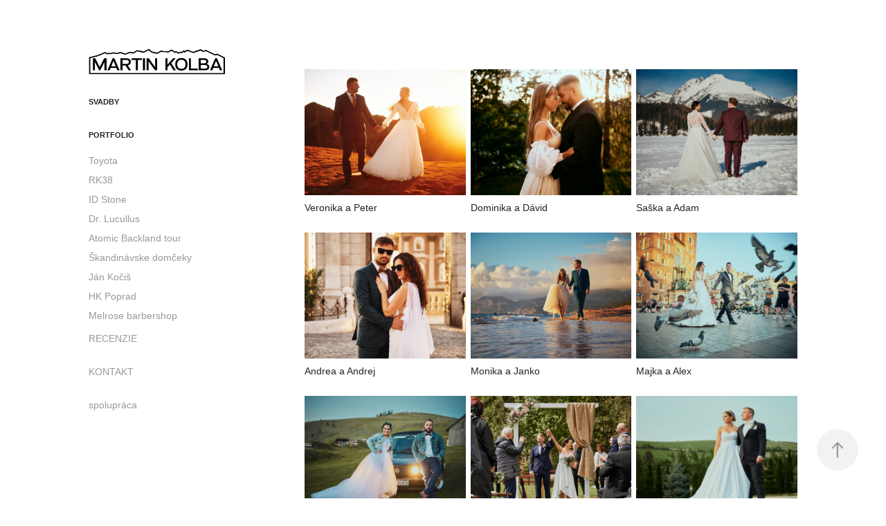

--- FILE ---
content_type: text/html; charset=utf-8
request_url: https://martinkolba.com/
body_size: 5612
content:
<!DOCTYPE HTML>
<html lang="en-US">
<head>
  <meta charset="UTF-8" />
  <meta name="viewport" content="width=device-width, initial-scale=1" />
      <meta name="keywords"  content="fotograf poprad,svadobny fotograf poprad,fotograf,svadobny fotograf kezmarok,profesionalny fotograf poprad,svadobny fotograf liptov,svadobny fotograf spisska,nova ves,svadobny fotograf presov,svadobny fotograf kosice" />
      <meta name="description"  content="Profesionálny svadobný a reklamný fotograf z Popradu " />
      <meta name="twitter:card"  content="summary_large_image" />
      <meta name="twitter:site"  content="@AdobePortfolio" />
      <meta  property="og:title" content="Martin Kolba" />
      <meta  property="og:description" content="Profesionálny svadobný a reklamný fotograf z Popradu " />
      <meta  property="og:image" content="https://cdn.myportfolio.com/700b0a59-ba35-49c6-9e61-4c0ca7cce077/a19799cf-6623-4a6b-b7fc-83ec6838ee78_rwc_150x0x1743x1363x1743.jpg?h=6d6e2fd9ba4623e6738853d1ee94dcaf" />
      <link rel="icon" href="[data-uri]"  />
      <link rel="stylesheet" href="/dist/css/main.css" type="text/css" />
      <link rel="stylesheet" href="https://cdn.myportfolio.com/700b0a59-ba35-49c6-9e61-4c0ca7cce077/c71bdc20c7333c9cff470339ac5066661765300606.css?h=2b1cb3bf04252455a87f7447ca0f3db2" type="text/css" />
    <link rel="canonical" href="https://martinkolba.com/svadby" />
      <title>Martin Kolba</title>
    <script type="text/javascript" src="//use.typekit.net/ik/[base64].js?cb=35f77bfb8b50944859ea3d3804e7194e7a3173fb" async onload="
    try {
      window.Typekit.load();
    } catch (e) {
      console.warn('Typekit not loaded.');
    }
    "></script>
</head>
  <body>  <div class='page-background-video page-background-video-with-panel'>
  </div>
  <div class="js-responsive-nav">
    <div class="responsive-nav has-social">
      <div class="close-responsive-click-area js-close-responsive-nav">
        <div class="close-responsive-button"></div>
      </div>
          <nav data-hover-hint="nav">
              <ul class="group">
                  <li class="gallery-title"><a href="/svadby" class="active" >svadby</a></li>
              </ul>
              <ul class="group">
                  <li class="gallery-title"><a href="/work"  >portfolio</a></li>
            <li class="project-title"><a href="/toyota-fotograf-poprad-martin-kolba"  >Toyota</a></li>
            <li class="project-title"><a href="/forbes-fotograf-poprad-martin-kolba"  >RK38</a></li>
            <li class="project-title"><a href="/id-stone-fotograf-poprad-martin-kolba"  >ID Stone</a></li>
            <li class="project-title"><a href="/lifestyle-fotograf-poprad-martin-kolba"  >Dr. Lucullus</a></li>
            <li class="project-title"><a href="/atomic-fotograf-poprad-martin-kolba"  >Atomic Backland tour</a></li>
            <li class="project-title"><a href="/skandinavske-domceky"  >Škandinávske domčeky</a></li>
            <li class="project-title"><a href="/jan-kocis"  >Ján Kočiš</a></li>
            <li class="project-title"><a href="/hk-poprad-fotograf-poprad"  >HK Poprad</a></li>
            <li class="project-title"><a href="/melrose-barbershop"  >Melrose barbershop</a></li>
              </ul>
      <div class="page-title">
        <a href="/recenzie" >RECENZIE</a>
      </div>
      <div class="page-title">
        <a href="/contact" >KONTAKT</a>
      </div>
      <div class="page-title">
        <a href="/spolupraca" >spolupráca</a>
      </div>
              <div class="social pf-nav-social" data-hover-hint="navSocialIcons">
                <ul>
                </ul>
              </div>
          </nav>
    </div>
  </div>
  <div class="site-wrap cfix js-site-wrap">
    <div class="site-container">
      <div class="site-content e2e-site-content">
        <div class="sidebar-content">
          <header class="site-header">
              <div class="logo-wrap" data-hover-hint="logo">
                    <div class="logo e2e-site-logo-text logo-image  ">
    <a href="/work" class="image-normal image-link">
      <img src="https://cdn.myportfolio.com/700b0a59-ba35-49c6-9e61-4c0ca7cce077/a94e88c5-0cfe-4fac-8b2a-7af69941fa07_rwc_23x0x2984x782x4096.png?h=49cdef50bd5984d261b890a9b14d801d" alt="Martin Kolba svadobný fotograf Poprad Kežmarok Spišská Nová Ves Prešov Košice Liptovský Mikuláš Banaská Bystrica Trenčín Žilina">
    </a>
</div>
              </div>
  <div class="hamburger-click-area js-hamburger">
    <div class="hamburger">
      <i></i>
      <i></i>
      <i></i>
    </div>
  </div>
          </header>
              <nav data-hover-hint="nav">
              <ul class="group">
                  <li class="gallery-title"><a href="/svadby" class="active" >svadby</a></li>
              </ul>
              <ul class="group">
                  <li class="gallery-title"><a href="/work"  >portfolio</a></li>
            <li class="project-title"><a href="/toyota-fotograf-poprad-martin-kolba"  >Toyota</a></li>
            <li class="project-title"><a href="/forbes-fotograf-poprad-martin-kolba"  >RK38</a></li>
            <li class="project-title"><a href="/id-stone-fotograf-poprad-martin-kolba"  >ID Stone</a></li>
            <li class="project-title"><a href="/lifestyle-fotograf-poprad-martin-kolba"  >Dr. Lucullus</a></li>
            <li class="project-title"><a href="/atomic-fotograf-poprad-martin-kolba"  >Atomic Backland tour</a></li>
            <li class="project-title"><a href="/skandinavske-domceky"  >Škandinávske domčeky</a></li>
            <li class="project-title"><a href="/jan-kocis"  >Ján Kočiš</a></li>
            <li class="project-title"><a href="/hk-poprad-fotograf-poprad"  >HK Poprad</a></li>
            <li class="project-title"><a href="/melrose-barbershop"  >Melrose barbershop</a></li>
              </ul>
      <div class="page-title">
        <a href="/recenzie" >RECENZIE</a>
      </div>
      <div class="page-title">
        <a href="/contact" >KONTAKT</a>
      </div>
      <div class="page-title">
        <a href="/spolupraca" >spolupráca</a>
      </div>
                  <div class="social pf-nav-social" data-hover-hint="navSocialIcons">
                    <ul>
                    </ul>
                  </div>
              </nav>
        </div>
        <main>
          <section class="project-covers" data-context="page.gallery.covers">
          <a class="project-cover js-project-cover-touch hold-space" href="/veronika-a-peter-svadobny-fotograf-martin-kolba" data-context="pages" data-identity="id:p6566676c6c32098a632d4731f38dcab6fb41ab147fde098d30ff8" data-hover-hint-id="p6566676c6c32098a632d4731f38dcab6fb41ab147fde098d30ff8" data-hover-hint="galleryPageCover">
              <div class="cover-image-wrap">
                <div class="cover-image">
                    <div class="cover cover-normal">

            <img
              class="cover__img js-lazy"
              src="https://cdn.myportfolio.com/700b0a59-ba35-49c6-9e61-4c0ca7cce077/a19799cf-6623-4a6b-b7fc-83ec6838ee78_rwc_150x0x1743x1363x32.jpg?h=07a03a9fb73c5d9d5e06fea7e01e2e6d"
              data-src="https://cdn.myportfolio.com/700b0a59-ba35-49c6-9e61-4c0ca7cce077/a19799cf-6623-4a6b-b7fc-83ec6838ee78_rwc_150x0x1743x1363x1743.jpg?h=6d6e2fd9ba4623e6738853d1ee94dcaf"
              data-srcset="https://cdn.myportfolio.com/700b0a59-ba35-49c6-9e61-4c0ca7cce077/a19799cf-6623-4a6b-b7fc-83ec6838ee78_rwc_150x0x1743x1363x640.jpg?h=677da16c99d54a21ae80d89d5a08c00b 640w, https://cdn.myportfolio.com/700b0a59-ba35-49c6-9e61-4c0ca7cce077/a19799cf-6623-4a6b-b7fc-83ec6838ee78_rwc_150x0x1743x1363x1280.jpg?h=f085b036047c90df3d355b4c437c4eb6 1280w, https://cdn.myportfolio.com/700b0a59-ba35-49c6-9e61-4c0ca7cce077/a19799cf-6623-4a6b-b7fc-83ec6838ee78_rwc_150x0x1743x1363x1366.jpg?h=c45c3ef72154c802ed9bb26810537908 1366w, https://cdn.myportfolio.com/700b0a59-ba35-49c6-9e61-4c0ca7cce077/a19799cf-6623-4a6b-b7fc-83ec6838ee78_rwc_150x0x1743x1363x1920.jpg?h=43c02a1eae07daa13453cfaa5000d833 1920w, https://cdn.myportfolio.com/700b0a59-ba35-49c6-9e61-4c0ca7cce077/a19799cf-6623-4a6b-b7fc-83ec6838ee78_rwc_150x0x1743x1363x1743.jpg?h=6d6e2fd9ba4623e6738853d1ee94dcaf 2560w, https://cdn.myportfolio.com/700b0a59-ba35-49c6-9e61-4c0ca7cce077/a19799cf-6623-4a6b-b7fc-83ec6838ee78_rwc_150x0x1743x1363x1743.jpg?h=6d6e2fd9ba4623e6738853d1ee94dcaf 5120w"
              data-sizes="(max-width: 540px) 100vw, (max-width: 768px) 50vw, calc(2048px / 3)"
            >
                              </div>
                </div>
              </div>
            <div class="details-wrap">
              <div class="details">
                <div class="details-inner">
                    <div class="title preserve-whitespace">Veronika a Peter</div>
                </div>
              </div>
            </div>
          </a>
          <a class="project-cover js-project-cover-touch hold-space" href="/dominika-a-david-svadobny-fotograf-martin-kolba" data-context="pages" data-identity="id:p676f25aebd581185cca4b33e307958d85612fc438eacf7a325973" data-hover-hint-id="p676f25aebd581185cca4b33e307958d85612fc438eacf7a325973" data-hover-hint="galleryPageCover">
              <div class="cover-image-wrap">
                <div class="cover-image">
                    <div class="cover cover-normal">

            <img
              class="cover__img js-lazy"
              src="https://cdn.myportfolio.com/700b0a59-ba35-49c6-9e61-4c0ca7cce077/390d8171-d78b-4d31-9e8a-cd51f89e53b0_rwc_141x0x1634x1278x32.jpg?h=c1e9c0a9b1db515edd44b1f512e677f0"
              data-src="https://cdn.myportfolio.com/700b0a59-ba35-49c6-9e61-4c0ca7cce077/390d8171-d78b-4d31-9e8a-cd51f89e53b0_rwc_141x0x1634x1278x1634.jpg?h=88a40d892de4e16f52197a12c133f0ec"
              data-srcset="https://cdn.myportfolio.com/700b0a59-ba35-49c6-9e61-4c0ca7cce077/390d8171-d78b-4d31-9e8a-cd51f89e53b0_rwc_141x0x1634x1278x640.jpg?h=f979252300d79fc839b62cf8306e47de 640w, https://cdn.myportfolio.com/700b0a59-ba35-49c6-9e61-4c0ca7cce077/390d8171-d78b-4d31-9e8a-cd51f89e53b0_rwc_141x0x1634x1278x1280.jpg?h=1d9cbdb05cc01a31b8282a7dd2b93116 1280w, https://cdn.myportfolio.com/700b0a59-ba35-49c6-9e61-4c0ca7cce077/390d8171-d78b-4d31-9e8a-cd51f89e53b0_rwc_141x0x1634x1278x1366.jpg?h=8e7ba732820663a53d4e38d205718a47 1366w, https://cdn.myportfolio.com/700b0a59-ba35-49c6-9e61-4c0ca7cce077/390d8171-d78b-4d31-9e8a-cd51f89e53b0_rwc_141x0x1634x1278x1920.jpg?h=29bc4a7e8b9379471fabd3b4e359a958 1920w, https://cdn.myportfolio.com/700b0a59-ba35-49c6-9e61-4c0ca7cce077/390d8171-d78b-4d31-9e8a-cd51f89e53b0_rwc_141x0x1634x1278x1634.jpg?h=88a40d892de4e16f52197a12c133f0ec 2560w, https://cdn.myportfolio.com/700b0a59-ba35-49c6-9e61-4c0ca7cce077/390d8171-d78b-4d31-9e8a-cd51f89e53b0_rwc_141x0x1634x1278x1634.jpg?h=88a40d892de4e16f52197a12c133f0ec 5120w"
              data-sizes="(max-width: 540px) 100vw, (max-width: 768px) 50vw, calc(2048px / 3)"
            >
                              </div>
                </div>
              </div>
            <div class="details-wrap">
              <div class="details">
                <div class="details-inner">
                    <div class="title preserve-whitespace">Dominika a Dávid</div>
                </div>
              </div>
            </div>
          </a>
          <a class="project-cover js-project-cover-touch hold-space" href="/saska-adam-svadobny-fotograf-martin-kolba" data-context="pages" data-identity="id:p64073078383d5f76942a07e46a38fe73c1c632bc000095f6cd07b" data-hover-hint-id="p64073078383d5f76942a07e46a38fe73c1c632bc000095f6cd07b" data-hover-hint="galleryPageCover">
              <div class="cover-image-wrap">
                <div class="cover-image">
                    <div class="cover cover-normal">

            <img
              class="cover__img js-lazy"
              src="https://cdn.myportfolio.com/700b0a59-ba35-49c6-9e61-4c0ca7cce077/915d9711-f82d-4708-b4ea-25eb9977450a_rwc_88x0x1021x799x32.jpg?h=2af2fa974afa4b8fd0fcf9abc74b3a30"
              data-src="https://cdn.myportfolio.com/700b0a59-ba35-49c6-9e61-4c0ca7cce077/915d9711-f82d-4708-b4ea-25eb9977450a_rwc_88x0x1021x799x1021.jpg?h=25a711968ae13537242de31c76265503"
              data-srcset="https://cdn.myportfolio.com/700b0a59-ba35-49c6-9e61-4c0ca7cce077/915d9711-f82d-4708-b4ea-25eb9977450a_rwc_88x0x1021x799x640.jpg?h=0fbf265777820c122fb6cf155b289f54 640w, https://cdn.myportfolio.com/700b0a59-ba35-49c6-9e61-4c0ca7cce077/915d9711-f82d-4708-b4ea-25eb9977450a_rwc_88x0x1021x799x1021.jpg?h=25a711968ae13537242de31c76265503 1280w, https://cdn.myportfolio.com/700b0a59-ba35-49c6-9e61-4c0ca7cce077/915d9711-f82d-4708-b4ea-25eb9977450a_rwc_88x0x1021x799x1021.jpg?h=25a711968ae13537242de31c76265503 1366w, https://cdn.myportfolio.com/700b0a59-ba35-49c6-9e61-4c0ca7cce077/915d9711-f82d-4708-b4ea-25eb9977450a_rwc_88x0x1021x799x1021.jpg?h=25a711968ae13537242de31c76265503 1920w, https://cdn.myportfolio.com/700b0a59-ba35-49c6-9e61-4c0ca7cce077/915d9711-f82d-4708-b4ea-25eb9977450a_rwc_88x0x1021x799x1021.jpg?h=25a711968ae13537242de31c76265503 2560w, https://cdn.myportfolio.com/700b0a59-ba35-49c6-9e61-4c0ca7cce077/915d9711-f82d-4708-b4ea-25eb9977450a_rwc_88x0x1021x799x1021.jpg?h=25a711968ae13537242de31c76265503 5120w"
              data-sizes="(max-width: 540px) 100vw, (max-width: 768px) 50vw, calc(2048px / 3)"
            >
                              </div>
                </div>
              </div>
            <div class="details-wrap">
              <div class="details">
                <div class="details-inner">
                    <div class="title preserve-whitespace">Saška a Adam</div>
                </div>
              </div>
            </div>
          </a>
          <a class="project-cover js-project-cover-touch hold-space" href="/andrea-andrej-svadobny-fotograf-martin-kolba" data-context="pages" data-identity="id:p6564972d83320715de143766679b3d65d80e0cd063a2f24348c09" data-hover-hint-id="p6564972d83320715de143766679b3d65d80e0cd063a2f24348c09" data-hover-hint="galleryPageCover">
              <div class="cover-image-wrap">
                <div class="cover-image">
                    <div class="cover cover-normal">

            <img
              class="cover__img js-lazy"
              src="https://cdn.myportfolio.com/700b0a59-ba35-49c6-9e61-4c0ca7cce077/2d8afdb8-2a16-480b-8aa6-8b507dad5557_rwc_102x0x1190x931x32.jpg?h=0655f6c3647114a831dff205c01f550b"
              data-src="https://cdn.myportfolio.com/700b0a59-ba35-49c6-9e61-4c0ca7cce077/2d8afdb8-2a16-480b-8aa6-8b507dad5557_rwc_102x0x1190x931x1190.jpg?h=d806727e07646f72b9753af78e1314a9"
              data-srcset="https://cdn.myportfolio.com/700b0a59-ba35-49c6-9e61-4c0ca7cce077/2d8afdb8-2a16-480b-8aa6-8b507dad5557_rwc_102x0x1190x931x640.jpg?h=f862fb7f57f3f8d45603950ac0b1bac1 640w, https://cdn.myportfolio.com/700b0a59-ba35-49c6-9e61-4c0ca7cce077/2d8afdb8-2a16-480b-8aa6-8b507dad5557_rwc_102x0x1190x931x1280.jpg?h=e80230f69bac04c812a943441e68ca86 1280w, https://cdn.myportfolio.com/700b0a59-ba35-49c6-9e61-4c0ca7cce077/2d8afdb8-2a16-480b-8aa6-8b507dad5557_rwc_102x0x1190x931x1366.jpg?h=d48b14a7681fe505e2de985899677781 1366w, https://cdn.myportfolio.com/700b0a59-ba35-49c6-9e61-4c0ca7cce077/2d8afdb8-2a16-480b-8aa6-8b507dad5557_rwc_102x0x1190x931x1190.jpg?h=d806727e07646f72b9753af78e1314a9 1920w, https://cdn.myportfolio.com/700b0a59-ba35-49c6-9e61-4c0ca7cce077/2d8afdb8-2a16-480b-8aa6-8b507dad5557_rwc_102x0x1190x931x1190.jpg?h=d806727e07646f72b9753af78e1314a9 2560w, https://cdn.myportfolio.com/700b0a59-ba35-49c6-9e61-4c0ca7cce077/2d8afdb8-2a16-480b-8aa6-8b507dad5557_rwc_102x0x1190x931x1190.jpg?h=d806727e07646f72b9753af78e1314a9 5120w"
              data-sizes="(max-width: 540px) 100vw, (max-width: 768px) 50vw, calc(2048px / 3)"
            >
                              </div>
                </div>
              </div>
            <div class="details-wrap">
              <div class="details">
                <div class="details-inner">
                    <div class="title preserve-whitespace">Andrea a Andrej</div>
                </div>
              </div>
            </div>
          </a>
          <a class="project-cover js-project-cover-touch hold-space" href="/monika-janko-svadobny-fotograf-martin-kolbad" data-context="pages" data-identity="id:p63a4550a48ea717e64207bc7d08944ca1756b7771e61776588d42" data-hover-hint-id="p63a4550a48ea717e64207bc7d08944ca1756b7771e61776588d42" data-hover-hint="galleryPageCover">
              <div class="cover-image-wrap">
                <div class="cover-image">
                    <div class="cover cover-normal">

            <img
              class="cover__img js-lazy"
              src="https://cdn.myportfolio.com/700b0a59-ba35-49c6-9e61-4c0ca7cce077/ae845745-244d-44ac-99e1-56c6357a762f_rwc_132x0x1532x1198x32.jpg?h=b6921f14ee1c475500cdbfc9af5f8c21"
              data-src="https://cdn.myportfolio.com/700b0a59-ba35-49c6-9e61-4c0ca7cce077/ae845745-244d-44ac-99e1-56c6357a762f_rwc_132x0x1532x1198x1532.jpg?h=83ecd36fd56168fd69c659d183b3c6a9"
              data-srcset="https://cdn.myportfolio.com/700b0a59-ba35-49c6-9e61-4c0ca7cce077/ae845745-244d-44ac-99e1-56c6357a762f_rwc_132x0x1532x1198x640.jpg?h=139cc0894bbe2a9d9d895372dea0e274 640w, https://cdn.myportfolio.com/700b0a59-ba35-49c6-9e61-4c0ca7cce077/ae845745-244d-44ac-99e1-56c6357a762f_rwc_132x0x1532x1198x1280.jpg?h=573907ba80e5509f8cbaf7d8f0d89ea6 1280w, https://cdn.myportfolio.com/700b0a59-ba35-49c6-9e61-4c0ca7cce077/ae845745-244d-44ac-99e1-56c6357a762f_rwc_132x0x1532x1198x1366.jpg?h=dd5a50add1442b491a6b2640d2e76480 1366w, https://cdn.myportfolio.com/700b0a59-ba35-49c6-9e61-4c0ca7cce077/ae845745-244d-44ac-99e1-56c6357a762f_rwc_132x0x1532x1198x1532.jpg?h=83ecd36fd56168fd69c659d183b3c6a9 1920w, https://cdn.myportfolio.com/700b0a59-ba35-49c6-9e61-4c0ca7cce077/ae845745-244d-44ac-99e1-56c6357a762f_rwc_132x0x1532x1198x1532.jpg?h=83ecd36fd56168fd69c659d183b3c6a9 2560w, https://cdn.myportfolio.com/700b0a59-ba35-49c6-9e61-4c0ca7cce077/ae845745-244d-44ac-99e1-56c6357a762f_rwc_132x0x1532x1198x1532.jpg?h=83ecd36fd56168fd69c659d183b3c6a9 5120w"
              data-sizes="(max-width: 540px) 100vw, (max-width: 768px) 50vw, calc(2048px / 3)"
            >
                              </div>
                </div>
              </div>
            <div class="details-wrap">
              <div class="details">
                <div class="details-inner">
                    <div class="title preserve-whitespace">Monika a Janko</div>
                </div>
              </div>
            </div>
          </a>
          <a class="project-cover js-project-cover-touch hold-space" href="/majka-a-alex" data-context="pages" data-identity="id:p656660522677532111a78b45ec23a8f05319809213681a9832618" data-hover-hint-id="p656660522677532111a78b45ec23a8f05319809213681a9832618" data-hover-hint="galleryPageCover">
              <div class="cover-image-wrap">
                <div class="cover-image">
                    <div class="cover cover-normal">

            <img
              class="cover__img js-lazy"
              src="https://cdn.myportfolio.com/700b0a59-ba35-49c6-9e61-4c0ca7cce077/41f2de36-55bf-488a-8380-7c14265d1e76_rwc_88x0x1021x799x32.jpg?h=745cecc9d402308807677ac492b2e936"
              data-src="https://cdn.myportfolio.com/700b0a59-ba35-49c6-9e61-4c0ca7cce077/41f2de36-55bf-488a-8380-7c14265d1e76_rwc_88x0x1021x799x1021.jpg?h=feb8c92115103666ee7ea8d3b11ab6b2"
              data-srcset="https://cdn.myportfolio.com/700b0a59-ba35-49c6-9e61-4c0ca7cce077/41f2de36-55bf-488a-8380-7c14265d1e76_rwc_88x0x1021x799x640.jpg?h=031960fa53b627bc9fa16e5af9c764d2 640w, https://cdn.myportfolio.com/700b0a59-ba35-49c6-9e61-4c0ca7cce077/41f2de36-55bf-488a-8380-7c14265d1e76_rwc_88x0x1021x799x1021.jpg?h=feb8c92115103666ee7ea8d3b11ab6b2 1280w, https://cdn.myportfolio.com/700b0a59-ba35-49c6-9e61-4c0ca7cce077/41f2de36-55bf-488a-8380-7c14265d1e76_rwc_88x0x1021x799x1021.jpg?h=feb8c92115103666ee7ea8d3b11ab6b2 1366w, https://cdn.myportfolio.com/700b0a59-ba35-49c6-9e61-4c0ca7cce077/41f2de36-55bf-488a-8380-7c14265d1e76_rwc_88x0x1021x799x1021.jpg?h=feb8c92115103666ee7ea8d3b11ab6b2 1920w, https://cdn.myportfolio.com/700b0a59-ba35-49c6-9e61-4c0ca7cce077/41f2de36-55bf-488a-8380-7c14265d1e76_rwc_88x0x1021x799x1021.jpg?h=feb8c92115103666ee7ea8d3b11ab6b2 2560w, https://cdn.myportfolio.com/700b0a59-ba35-49c6-9e61-4c0ca7cce077/41f2de36-55bf-488a-8380-7c14265d1e76_rwc_88x0x1021x799x1021.jpg?h=feb8c92115103666ee7ea8d3b11ab6b2 5120w"
              data-sizes="(max-width: 540px) 100vw, (max-width: 768px) 50vw, calc(2048px / 3)"
            >
                              </div>
                </div>
              </div>
            <div class="details-wrap">
              <div class="details">
                <div class="details-inner">
                    <div class="title preserve-whitespace">Majka a Alex</div>
                </div>
              </div>
            </div>
          </a>
          <a class="project-cover js-project-cover-touch hold-space" href="/mirka-a-matus-fotograf-poprad" data-context="pages" data-identity="id:p6566d943cef34091c965931b4483e6d563f646a180356bdbaedd2" data-hover-hint-id="p6566d943cef34091c965931b4483e6d563f646a180356bdbaedd2" data-hover-hint="galleryPageCover">
              <div class="cover-image-wrap">
                <div class="cover-image">
                    <div class="cover cover-normal">

            <img
              class="cover__img js-lazy"
              src="https://cdn.myportfolio.com/700b0a59-ba35-49c6-9e61-4c0ca7cce077/43427272-97bd-4e09-acb0-41faab437407_rwc_88x0x1021x799x32.jpg?h=baed84a4276457ae4242aa28424c9bc4"
              data-src="https://cdn.myportfolio.com/700b0a59-ba35-49c6-9e61-4c0ca7cce077/43427272-97bd-4e09-acb0-41faab437407_rwc_88x0x1021x799x1021.jpg?h=7571da57dff0f4f779fd9f199218f221"
              data-srcset="https://cdn.myportfolio.com/700b0a59-ba35-49c6-9e61-4c0ca7cce077/43427272-97bd-4e09-acb0-41faab437407_rwc_88x0x1021x799x640.jpg?h=30c32ce1740a3a82f5a786c26f1ea78b 640w, https://cdn.myportfolio.com/700b0a59-ba35-49c6-9e61-4c0ca7cce077/43427272-97bd-4e09-acb0-41faab437407_rwc_88x0x1021x799x1021.jpg?h=7571da57dff0f4f779fd9f199218f221 1280w, https://cdn.myportfolio.com/700b0a59-ba35-49c6-9e61-4c0ca7cce077/43427272-97bd-4e09-acb0-41faab437407_rwc_88x0x1021x799x1021.jpg?h=7571da57dff0f4f779fd9f199218f221 1366w, https://cdn.myportfolio.com/700b0a59-ba35-49c6-9e61-4c0ca7cce077/43427272-97bd-4e09-acb0-41faab437407_rwc_88x0x1021x799x1021.jpg?h=7571da57dff0f4f779fd9f199218f221 1920w, https://cdn.myportfolio.com/700b0a59-ba35-49c6-9e61-4c0ca7cce077/43427272-97bd-4e09-acb0-41faab437407_rwc_88x0x1021x799x1021.jpg?h=7571da57dff0f4f779fd9f199218f221 2560w, https://cdn.myportfolio.com/700b0a59-ba35-49c6-9e61-4c0ca7cce077/43427272-97bd-4e09-acb0-41faab437407_rwc_88x0x1021x799x1021.jpg?h=7571da57dff0f4f779fd9f199218f221 5120w"
              data-sizes="(max-width: 540px) 100vw, (max-width: 768px) 50vw, calc(2048px / 3)"
            >
                              </div>
                </div>
              </div>
            <div class="details-wrap">
              <div class="details">
                <div class="details-inner">
                    <div class="title preserve-whitespace">Mirka a Matúš</div>
                </div>
              </div>
            </div>
          </a>
          <a class="project-cover js-project-cover-touch hold-space" href="/radka-a-simo-fotograf-poprad" data-context="pages" data-identity="id:p6567083e625960c3e9bc5527c630c440ccde980676fbefd65e92c" data-hover-hint-id="p6567083e625960c3e9bc5527c630c440ccde980676fbefd65e92c" data-hover-hint="galleryPageCover">
              <div class="cover-image-wrap">
                <div class="cover-image">
                    <div class="cover cover-normal">

            <img
              class="cover__img js-lazy"
              src="https://cdn.myportfolio.com/700b0a59-ba35-49c6-9e61-4c0ca7cce077/27089c17-9054-48a1-a685-0b9917d3aaeb_rwc_102x0x1192x932x32.jpg?h=043955c48b18df44f9f935eaa9dbe133"
              data-src="https://cdn.myportfolio.com/700b0a59-ba35-49c6-9e61-4c0ca7cce077/27089c17-9054-48a1-a685-0b9917d3aaeb_rwc_102x0x1192x932x1192.jpg?h=bd416bbe881e5655298c4d500218007a"
              data-srcset="https://cdn.myportfolio.com/700b0a59-ba35-49c6-9e61-4c0ca7cce077/27089c17-9054-48a1-a685-0b9917d3aaeb_rwc_102x0x1192x932x640.jpg?h=ccdd98a220e095db4ebb2f6741b729eb 640w, https://cdn.myportfolio.com/700b0a59-ba35-49c6-9e61-4c0ca7cce077/27089c17-9054-48a1-a685-0b9917d3aaeb_rwc_102x0x1192x932x1280.jpg?h=2b87505a2ca78c74b19f870c7b3f8882 1280w, https://cdn.myportfolio.com/700b0a59-ba35-49c6-9e61-4c0ca7cce077/27089c17-9054-48a1-a685-0b9917d3aaeb_rwc_102x0x1192x932x1366.jpg?h=d4dfad0fdacb117f8fcb0a700903b739 1366w, https://cdn.myportfolio.com/700b0a59-ba35-49c6-9e61-4c0ca7cce077/27089c17-9054-48a1-a685-0b9917d3aaeb_rwc_102x0x1192x932x1192.jpg?h=bd416bbe881e5655298c4d500218007a 1920w, https://cdn.myportfolio.com/700b0a59-ba35-49c6-9e61-4c0ca7cce077/27089c17-9054-48a1-a685-0b9917d3aaeb_rwc_102x0x1192x932x1192.jpg?h=bd416bbe881e5655298c4d500218007a 2560w, https://cdn.myportfolio.com/700b0a59-ba35-49c6-9e61-4c0ca7cce077/27089c17-9054-48a1-a685-0b9917d3aaeb_rwc_102x0x1192x932x1192.jpg?h=bd416bbe881e5655298c4d500218007a 5120w"
              data-sizes="(max-width: 540px) 100vw, (max-width: 768px) 50vw, calc(2048px / 3)"
            >
                              </div>
                </div>
              </div>
            <div class="details-wrap">
              <div class="details">
                <div class="details-inner">
                    <div class="title preserve-whitespace">Radka a Šimon</div>
                </div>
              </div>
            </div>
          </a>
          <a class="project-cover js-project-cover-touch hold-space" href="/mima-a-david-fotograf-poprad" data-context="pages" data-identity="id:p65677f1f07a0e5099a7272f0f2a26ba5764fa4f44ca9611aa1b16" data-hover-hint-id="p65677f1f07a0e5099a7272f0f2a26ba5764fa4f44ca9611aa1b16" data-hover-hint="galleryPageCover">
              <div class="cover-image-wrap">
                <div class="cover-image">
                    <div class="cover cover-normal">

            <img
              class="cover__img js-lazy"
              src="https://cdn.myportfolio.com/700b0a59-ba35-49c6-9e61-4c0ca7cce077/3497e6bc-7b94-449f-a981-1045e9586a2a_rwc_88x0x1020x798x32.jpg?h=ff9a7e9977f04beac23e4c0a5bbe31b8"
              data-src="https://cdn.myportfolio.com/700b0a59-ba35-49c6-9e61-4c0ca7cce077/3497e6bc-7b94-449f-a981-1045e9586a2a_rwc_88x0x1020x798x1020.jpg?h=5ff470ae8d3e1bbc27d53a3b70ab963e"
              data-srcset="https://cdn.myportfolio.com/700b0a59-ba35-49c6-9e61-4c0ca7cce077/3497e6bc-7b94-449f-a981-1045e9586a2a_rwc_88x0x1020x798x640.jpg?h=12e24cc74ad570d6b4ad16a6a00d275b 640w, https://cdn.myportfolio.com/700b0a59-ba35-49c6-9e61-4c0ca7cce077/3497e6bc-7b94-449f-a981-1045e9586a2a_rwc_88x0x1020x798x1020.jpg?h=5ff470ae8d3e1bbc27d53a3b70ab963e 1280w, https://cdn.myportfolio.com/700b0a59-ba35-49c6-9e61-4c0ca7cce077/3497e6bc-7b94-449f-a981-1045e9586a2a_rwc_88x0x1020x798x1020.jpg?h=5ff470ae8d3e1bbc27d53a3b70ab963e 1366w, https://cdn.myportfolio.com/700b0a59-ba35-49c6-9e61-4c0ca7cce077/3497e6bc-7b94-449f-a981-1045e9586a2a_rwc_88x0x1020x798x1020.jpg?h=5ff470ae8d3e1bbc27d53a3b70ab963e 1920w, https://cdn.myportfolio.com/700b0a59-ba35-49c6-9e61-4c0ca7cce077/3497e6bc-7b94-449f-a981-1045e9586a2a_rwc_88x0x1020x798x1020.jpg?h=5ff470ae8d3e1bbc27d53a3b70ab963e 2560w, https://cdn.myportfolio.com/700b0a59-ba35-49c6-9e61-4c0ca7cce077/3497e6bc-7b94-449f-a981-1045e9586a2a_rwc_88x0x1020x798x1020.jpg?h=5ff470ae8d3e1bbc27d53a3b70ab963e 5120w"
              data-sizes="(max-width: 540px) 100vw, (max-width: 768px) 50vw, calc(2048px / 3)"
            >
                              </div>
                </div>
              </div>
            <div class="details-wrap">
              <div class="details">
                <div class="details-inner">
                    <div class="title preserve-whitespace">Mima a Dávid</div>
                </div>
              </div>
            </div>
          </a>
          <a class="project-cover js-project-cover-touch hold-space" href="/danka-a-maros-fotograf-poprad" data-context="pages" data-identity="id:p6567867c84d51603d0f61f40738c57eb7aac0cc3997709913156e" data-hover-hint-id="p6567867c84d51603d0f61f40738c57eb7aac0cc3997709913156e" data-hover-hint="galleryPageCover">
              <div class="cover-image-wrap">
                <div class="cover-image">
                    <div class="cover cover-normal">

            <img
              class="cover__img js-lazy"
              src="https://cdn.myportfolio.com/700b0a59-ba35-49c6-9e61-4c0ca7cce077/83f7865d-87a1-4c54-a27b-6df90657e8a0_rwc_88x0x1021x799x32.jpg?h=8daa794a0369f95bf43cf5b7d89c1176"
              data-src="https://cdn.myportfolio.com/700b0a59-ba35-49c6-9e61-4c0ca7cce077/83f7865d-87a1-4c54-a27b-6df90657e8a0_rwc_88x0x1021x799x1021.jpg?h=5baf6550c86f03d20ff5c63eaedbd3ef"
              data-srcset="https://cdn.myportfolio.com/700b0a59-ba35-49c6-9e61-4c0ca7cce077/83f7865d-87a1-4c54-a27b-6df90657e8a0_rwc_88x0x1021x799x640.jpg?h=fbd0deb176313114067d1ce4928b8aaa 640w, https://cdn.myportfolio.com/700b0a59-ba35-49c6-9e61-4c0ca7cce077/83f7865d-87a1-4c54-a27b-6df90657e8a0_rwc_88x0x1021x799x1021.jpg?h=5baf6550c86f03d20ff5c63eaedbd3ef 1280w, https://cdn.myportfolio.com/700b0a59-ba35-49c6-9e61-4c0ca7cce077/83f7865d-87a1-4c54-a27b-6df90657e8a0_rwc_88x0x1021x799x1021.jpg?h=5baf6550c86f03d20ff5c63eaedbd3ef 1366w, https://cdn.myportfolio.com/700b0a59-ba35-49c6-9e61-4c0ca7cce077/83f7865d-87a1-4c54-a27b-6df90657e8a0_rwc_88x0x1021x799x1021.jpg?h=5baf6550c86f03d20ff5c63eaedbd3ef 1920w, https://cdn.myportfolio.com/700b0a59-ba35-49c6-9e61-4c0ca7cce077/83f7865d-87a1-4c54-a27b-6df90657e8a0_rwc_88x0x1021x799x1021.jpg?h=5baf6550c86f03d20ff5c63eaedbd3ef 2560w, https://cdn.myportfolio.com/700b0a59-ba35-49c6-9e61-4c0ca7cce077/83f7865d-87a1-4c54-a27b-6df90657e8a0_rwc_88x0x1021x799x1021.jpg?h=5baf6550c86f03d20ff5c63eaedbd3ef 5120w"
              data-sizes="(max-width: 540px) 100vw, (max-width: 768px) 50vw, calc(2048px / 3)"
            >
                              </div>
                </div>
              </div>
            <div class="details-wrap">
              <div class="details">
                <div class="details-inner">
                    <div class="title preserve-whitespace">Danka a Maroš</div>
                </div>
              </div>
            </div>
          </a>
          </section>
              <section class="back-to-top" data-hover-hint="backToTop">
                <a href="#"><span class="arrow">&uarr;</span><span class="preserve-whitespace">Back to Top</span></a>
              </section>
              <a class="back-to-top-fixed js-back-to-top back-to-top-fixed-with-panel" data-hover-hint="backToTop" data-hover-hint-placement="top-start" href="#">
                <svg version="1.1" id="Layer_1" xmlns="http://www.w3.org/2000/svg" xmlns:xlink="http://www.w3.org/1999/xlink" x="0px" y="0px"
                 viewBox="0 0 26 26" style="enable-background:new 0 0 26 26;" xml:space="preserve" class="icon icon-back-to-top">
                <g>
                  <path d="M13.8,1.3L21.6,9c0.1,0.1,0.1,0.3,0.2,0.4c0.1,0.1,0.1,0.3,0.1,0.4s0,0.3-0.1,0.4c-0.1,0.1-0.1,0.3-0.3,0.4
                    c-0.1,0.1-0.2,0.2-0.4,0.3c-0.2,0.1-0.3,0.1-0.4,0.1c-0.1,0-0.3,0-0.4-0.1c-0.2-0.1-0.3-0.2-0.4-0.3L14.2,5l0,19.1
                    c0,0.2-0.1,0.3-0.1,0.5c0,0.1-0.1,0.3-0.3,0.4c-0.1,0.1-0.2,0.2-0.4,0.3c-0.1,0.1-0.3,0.1-0.5,0.1c-0.1,0-0.3,0-0.4-0.1
                    c-0.1-0.1-0.3-0.1-0.4-0.3c-0.1-0.1-0.2-0.2-0.3-0.4c-0.1-0.1-0.1-0.3-0.1-0.5l0-19.1l-5.7,5.7C6,10.8,5.8,10.9,5.7,11
                    c-0.1,0.1-0.3,0.1-0.4,0.1c-0.2,0-0.3,0-0.4-0.1c-0.1-0.1-0.3-0.2-0.4-0.3c-0.1-0.1-0.1-0.2-0.2-0.4C4.1,10.2,4,10.1,4.1,9.9
                    c0-0.1,0-0.3,0.1-0.4c0-0.1,0.1-0.3,0.3-0.4l7.7-7.8c0.1,0,0.2-0.1,0.2-0.1c0,0,0.1-0.1,0.2-0.1c0.1,0,0.2,0,0.2-0.1
                    c0.1,0,0.1,0,0.2,0c0,0,0.1,0,0.2,0c0.1,0,0.2,0,0.2,0.1c0.1,0,0.1,0.1,0.2,0.1C13.7,1.2,13.8,1.2,13.8,1.3z"/>
                </g>
                </svg>
              </a>
              <footer class="site-footer" data-hover-hint="footer">
                  <div class="social pf-footer-social" data-context="theme.footer" data-hover-hint="footerSocialIcons">
                    <ul>
                    </ul>
                  </div>
                <div class="footer-text">
                  martin kolba 2025
                </div>
              </footer>
        </main>
      </div>
    </div>
  </div>
</body>
<script type="text/javascript">
  // fix for Safari's back/forward cache
  window.onpageshow = function(e) {
    if (e.persisted) { window.location.reload(); }
  };
</script>
  <script type="text/javascript">var __config__ = {"page_id":"p63a4479746a5e75cb9726ffbf01e6c1e0a2b00f4ab333f9cc62bf","theme":{"name":"basic"},"pageTransition":false,"linkTransition":true,"disableDownload":true,"localizedValidationMessages":{"required":"This field is required","Email":"This field must be a valid email address"},"lightbox":{"enabled":true,"color":{"opacity":0.94,"hex":"#fff"}},"cookie_banner":{"enabled":false},"googleAnalytics":{"trackingCode":"UA-123129460-1","anonymization":false}};</script>
  <script type="text/javascript" src="/site/translations?cb=35f77bfb8b50944859ea3d3804e7194e7a3173fb"></script>
  <script type="text/javascript" src="/dist/js/main.js?cb=35f77bfb8b50944859ea3d3804e7194e7a3173fb"></script>
</html>


--- FILE ---
content_type: text/plain
request_url: https://www.google-analytics.com/j/collect?v=1&_v=j102&a=1354783421&t=pageview&_s=1&dl=https%3A%2F%2Fmartinkolba.com%2F&ul=en-us%40posix&dt=Martin%20Kolba&sr=1280x720&vp=1280x720&_u=IEBAAEABAAAAACAAI~&jid=1167631536&gjid=291698696&cid=1255386044.1768702439&tid=UA-123129460-1&_gid=1158727636.1768702439&_r=1&_slc=1&z=1947857556
body_size: -450
content:
2,cG-7V0JDYRNQ0